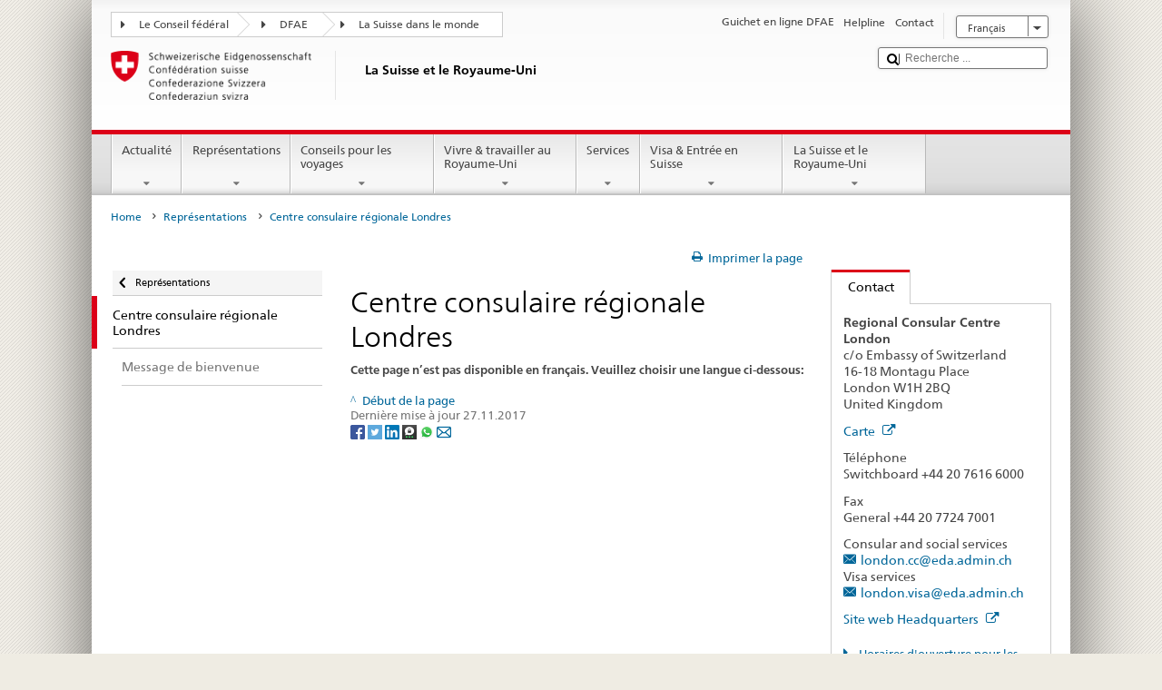

--- FILE ---
content_type: text/css;charset=utf-8
request_url: https://www.fdfa.admin.ch/etc.clientlibs/eda/base/clientlibs/publish/columncontrol.min.ACSHASH5ac317f09a66a1dc86bc795c15c62965.css
body_size: -49
content:
.column-control-grid. ym-gbox .span3{width:100%}
.column-control-grid .ym-gbox{padding:0}
.column-control-grid .columnBlock{padding:0 0 0 1.6em}
.column-control-grid .flyoutBlock{padding:1.6em 1.6em 1.6em 1.6em}
.ym-g100{width:100%}